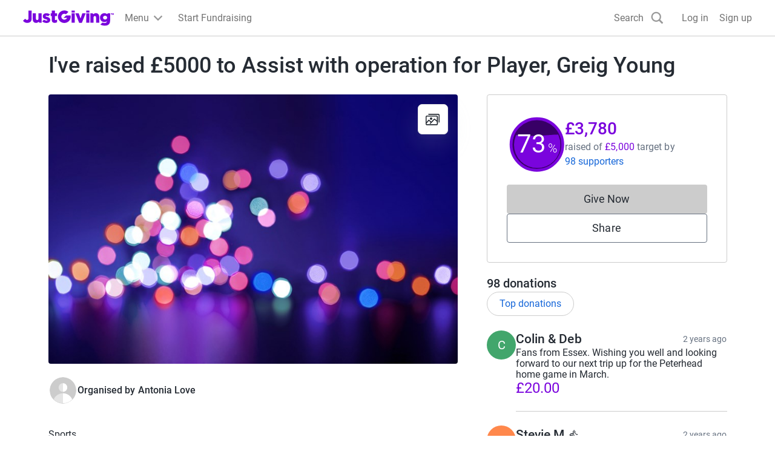

--- FILE ---
content_type: text/javascript
request_url: https://www.jg-cdn.com/assets/jg-pages-edge/_next/static/chunks/2531.69199b261a5a07f4.js
body_size: 777
content:
try{let e="undefined"!=typeof window?window:"undefined"!=typeof global?global:"undefined"!=typeof globalThis?globalThis:"undefined"!=typeof self?self:{},n=(new e.Error).stack;n&&(e._sentryDebugIds=e._sentryDebugIds||{},e._sentryDebugIds[n]="19c1942c-ab76-4e82-aa53-69e2b69657cb",e._sentryDebugIdIdentifier="sentry-dbid-19c1942c-ab76-4e82-aa53-69e2b69657cb")}catch(e){}{let e="undefined"!=typeof window?window:"undefined"!=typeof global?global:"undefined"!=typeof globalThis?globalThis:"undefined"!=typeof self?self:{};e._sentryModuleMetadata=e._sentryModuleMetadata||{},e._sentryModuleMetadata[new e.Error().stack]=Object.assign({},e._sentryModuleMetadata[new e.Error().stack],{"_sentryBundlerPluginAppKey:jg-pages-edge":!0})}"use strict";(self.webpackChunk_N_E=self.webpackChunk_N_E||[]).push([[2531],{82531:function(e){e.exports=JSON.parse('{"yes":"Yes","no":"No","anonymous":"Anonymous","supporters.title":"Supporters","givenow":"Give Now"}')}}]);